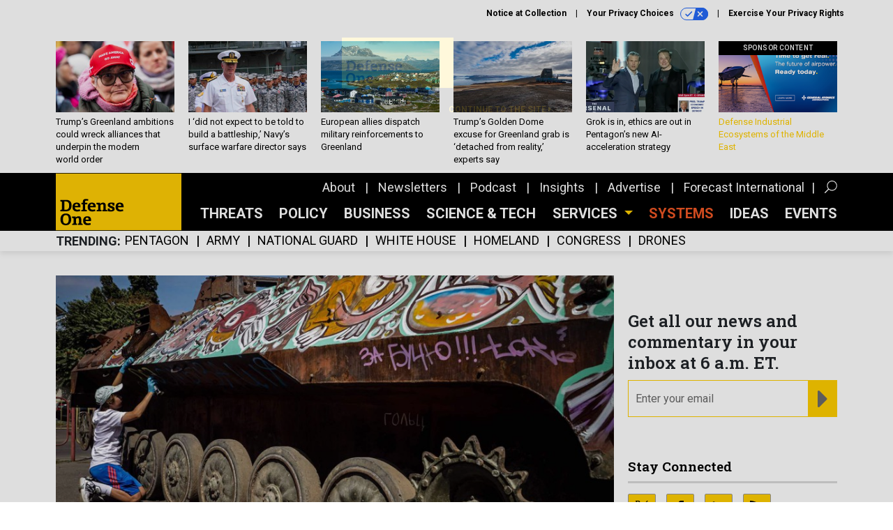

--- FILE ---
content_type: text/html; charset=utf-8
request_url: https://www.google.com/recaptcha/api2/anchor?ar=1&k=6LdOl7YqAAAAABKtsfQAMJd68i9_0s1IP1QM3v7N&co=aHR0cHM6Ly93d3cuZGVmZW5zZW9uZS5jb206NDQz&hl=en&v=PoyoqOPhxBO7pBk68S4YbpHZ&size=normal&anchor-ms=20000&execute-ms=30000&cb=11xln3l6ze5b
body_size: 49455
content:
<!DOCTYPE HTML><html dir="ltr" lang="en"><head><meta http-equiv="Content-Type" content="text/html; charset=UTF-8">
<meta http-equiv="X-UA-Compatible" content="IE=edge">
<title>reCAPTCHA</title>
<style type="text/css">
/* cyrillic-ext */
@font-face {
  font-family: 'Roboto';
  font-style: normal;
  font-weight: 400;
  font-stretch: 100%;
  src: url(//fonts.gstatic.com/s/roboto/v48/KFO7CnqEu92Fr1ME7kSn66aGLdTylUAMa3GUBHMdazTgWw.woff2) format('woff2');
  unicode-range: U+0460-052F, U+1C80-1C8A, U+20B4, U+2DE0-2DFF, U+A640-A69F, U+FE2E-FE2F;
}
/* cyrillic */
@font-face {
  font-family: 'Roboto';
  font-style: normal;
  font-weight: 400;
  font-stretch: 100%;
  src: url(//fonts.gstatic.com/s/roboto/v48/KFO7CnqEu92Fr1ME7kSn66aGLdTylUAMa3iUBHMdazTgWw.woff2) format('woff2');
  unicode-range: U+0301, U+0400-045F, U+0490-0491, U+04B0-04B1, U+2116;
}
/* greek-ext */
@font-face {
  font-family: 'Roboto';
  font-style: normal;
  font-weight: 400;
  font-stretch: 100%;
  src: url(//fonts.gstatic.com/s/roboto/v48/KFO7CnqEu92Fr1ME7kSn66aGLdTylUAMa3CUBHMdazTgWw.woff2) format('woff2');
  unicode-range: U+1F00-1FFF;
}
/* greek */
@font-face {
  font-family: 'Roboto';
  font-style: normal;
  font-weight: 400;
  font-stretch: 100%;
  src: url(//fonts.gstatic.com/s/roboto/v48/KFO7CnqEu92Fr1ME7kSn66aGLdTylUAMa3-UBHMdazTgWw.woff2) format('woff2');
  unicode-range: U+0370-0377, U+037A-037F, U+0384-038A, U+038C, U+038E-03A1, U+03A3-03FF;
}
/* math */
@font-face {
  font-family: 'Roboto';
  font-style: normal;
  font-weight: 400;
  font-stretch: 100%;
  src: url(//fonts.gstatic.com/s/roboto/v48/KFO7CnqEu92Fr1ME7kSn66aGLdTylUAMawCUBHMdazTgWw.woff2) format('woff2');
  unicode-range: U+0302-0303, U+0305, U+0307-0308, U+0310, U+0312, U+0315, U+031A, U+0326-0327, U+032C, U+032F-0330, U+0332-0333, U+0338, U+033A, U+0346, U+034D, U+0391-03A1, U+03A3-03A9, U+03B1-03C9, U+03D1, U+03D5-03D6, U+03F0-03F1, U+03F4-03F5, U+2016-2017, U+2034-2038, U+203C, U+2040, U+2043, U+2047, U+2050, U+2057, U+205F, U+2070-2071, U+2074-208E, U+2090-209C, U+20D0-20DC, U+20E1, U+20E5-20EF, U+2100-2112, U+2114-2115, U+2117-2121, U+2123-214F, U+2190, U+2192, U+2194-21AE, U+21B0-21E5, U+21F1-21F2, U+21F4-2211, U+2213-2214, U+2216-22FF, U+2308-230B, U+2310, U+2319, U+231C-2321, U+2336-237A, U+237C, U+2395, U+239B-23B7, U+23D0, U+23DC-23E1, U+2474-2475, U+25AF, U+25B3, U+25B7, U+25BD, U+25C1, U+25CA, U+25CC, U+25FB, U+266D-266F, U+27C0-27FF, U+2900-2AFF, U+2B0E-2B11, U+2B30-2B4C, U+2BFE, U+3030, U+FF5B, U+FF5D, U+1D400-1D7FF, U+1EE00-1EEFF;
}
/* symbols */
@font-face {
  font-family: 'Roboto';
  font-style: normal;
  font-weight: 400;
  font-stretch: 100%;
  src: url(//fonts.gstatic.com/s/roboto/v48/KFO7CnqEu92Fr1ME7kSn66aGLdTylUAMaxKUBHMdazTgWw.woff2) format('woff2');
  unicode-range: U+0001-000C, U+000E-001F, U+007F-009F, U+20DD-20E0, U+20E2-20E4, U+2150-218F, U+2190, U+2192, U+2194-2199, U+21AF, U+21E6-21F0, U+21F3, U+2218-2219, U+2299, U+22C4-22C6, U+2300-243F, U+2440-244A, U+2460-24FF, U+25A0-27BF, U+2800-28FF, U+2921-2922, U+2981, U+29BF, U+29EB, U+2B00-2BFF, U+4DC0-4DFF, U+FFF9-FFFB, U+10140-1018E, U+10190-1019C, U+101A0, U+101D0-101FD, U+102E0-102FB, U+10E60-10E7E, U+1D2C0-1D2D3, U+1D2E0-1D37F, U+1F000-1F0FF, U+1F100-1F1AD, U+1F1E6-1F1FF, U+1F30D-1F30F, U+1F315, U+1F31C, U+1F31E, U+1F320-1F32C, U+1F336, U+1F378, U+1F37D, U+1F382, U+1F393-1F39F, U+1F3A7-1F3A8, U+1F3AC-1F3AF, U+1F3C2, U+1F3C4-1F3C6, U+1F3CA-1F3CE, U+1F3D4-1F3E0, U+1F3ED, U+1F3F1-1F3F3, U+1F3F5-1F3F7, U+1F408, U+1F415, U+1F41F, U+1F426, U+1F43F, U+1F441-1F442, U+1F444, U+1F446-1F449, U+1F44C-1F44E, U+1F453, U+1F46A, U+1F47D, U+1F4A3, U+1F4B0, U+1F4B3, U+1F4B9, U+1F4BB, U+1F4BF, U+1F4C8-1F4CB, U+1F4D6, U+1F4DA, U+1F4DF, U+1F4E3-1F4E6, U+1F4EA-1F4ED, U+1F4F7, U+1F4F9-1F4FB, U+1F4FD-1F4FE, U+1F503, U+1F507-1F50B, U+1F50D, U+1F512-1F513, U+1F53E-1F54A, U+1F54F-1F5FA, U+1F610, U+1F650-1F67F, U+1F687, U+1F68D, U+1F691, U+1F694, U+1F698, U+1F6AD, U+1F6B2, U+1F6B9-1F6BA, U+1F6BC, U+1F6C6-1F6CF, U+1F6D3-1F6D7, U+1F6E0-1F6EA, U+1F6F0-1F6F3, U+1F6F7-1F6FC, U+1F700-1F7FF, U+1F800-1F80B, U+1F810-1F847, U+1F850-1F859, U+1F860-1F887, U+1F890-1F8AD, U+1F8B0-1F8BB, U+1F8C0-1F8C1, U+1F900-1F90B, U+1F93B, U+1F946, U+1F984, U+1F996, U+1F9E9, U+1FA00-1FA6F, U+1FA70-1FA7C, U+1FA80-1FA89, U+1FA8F-1FAC6, U+1FACE-1FADC, U+1FADF-1FAE9, U+1FAF0-1FAF8, U+1FB00-1FBFF;
}
/* vietnamese */
@font-face {
  font-family: 'Roboto';
  font-style: normal;
  font-weight: 400;
  font-stretch: 100%;
  src: url(//fonts.gstatic.com/s/roboto/v48/KFO7CnqEu92Fr1ME7kSn66aGLdTylUAMa3OUBHMdazTgWw.woff2) format('woff2');
  unicode-range: U+0102-0103, U+0110-0111, U+0128-0129, U+0168-0169, U+01A0-01A1, U+01AF-01B0, U+0300-0301, U+0303-0304, U+0308-0309, U+0323, U+0329, U+1EA0-1EF9, U+20AB;
}
/* latin-ext */
@font-face {
  font-family: 'Roboto';
  font-style: normal;
  font-weight: 400;
  font-stretch: 100%;
  src: url(//fonts.gstatic.com/s/roboto/v48/KFO7CnqEu92Fr1ME7kSn66aGLdTylUAMa3KUBHMdazTgWw.woff2) format('woff2');
  unicode-range: U+0100-02BA, U+02BD-02C5, U+02C7-02CC, U+02CE-02D7, U+02DD-02FF, U+0304, U+0308, U+0329, U+1D00-1DBF, U+1E00-1E9F, U+1EF2-1EFF, U+2020, U+20A0-20AB, U+20AD-20C0, U+2113, U+2C60-2C7F, U+A720-A7FF;
}
/* latin */
@font-face {
  font-family: 'Roboto';
  font-style: normal;
  font-weight: 400;
  font-stretch: 100%;
  src: url(//fonts.gstatic.com/s/roboto/v48/KFO7CnqEu92Fr1ME7kSn66aGLdTylUAMa3yUBHMdazQ.woff2) format('woff2');
  unicode-range: U+0000-00FF, U+0131, U+0152-0153, U+02BB-02BC, U+02C6, U+02DA, U+02DC, U+0304, U+0308, U+0329, U+2000-206F, U+20AC, U+2122, U+2191, U+2193, U+2212, U+2215, U+FEFF, U+FFFD;
}
/* cyrillic-ext */
@font-face {
  font-family: 'Roboto';
  font-style: normal;
  font-weight: 500;
  font-stretch: 100%;
  src: url(//fonts.gstatic.com/s/roboto/v48/KFO7CnqEu92Fr1ME7kSn66aGLdTylUAMa3GUBHMdazTgWw.woff2) format('woff2');
  unicode-range: U+0460-052F, U+1C80-1C8A, U+20B4, U+2DE0-2DFF, U+A640-A69F, U+FE2E-FE2F;
}
/* cyrillic */
@font-face {
  font-family: 'Roboto';
  font-style: normal;
  font-weight: 500;
  font-stretch: 100%;
  src: url(//fonts.gstatic.com/s/roboto/v48/KFO7CnqEu92Fr1ME7kSn66aGLdTylUAMa3iUBHMdazTgWw.woff2) format('woff2');
  unicode-range: U+0301, U+0400-045F, U+0490-0491, U+04B0-04B1, U+2116;
}
/* greek-ext */
@font-face {
  font-family: 'Roboto';
  font-style: normal;
  font-weight: 500;
  font-stretch: 100%;
  src: url(//fonts.gstatic.com/s/roboto/v48/KFO7CnqEu92Fr1ME7kSn66aGLdTylUAMa3CUBHMdazTgWw.woff2) format('woff2');
  unicode-range: U+1F00-1FFF;
}
/* greek */
@font-face {
  font-family: 'Roboto';
  font-style: normal;
  font-weight: 500;
  font-stretch: 100%;
  src: url(//fonts.gstatic.com/s/roboto/v48/KFO7CnqEu92Fr1ME7kSn66aGLdTylUAMa3-UBHMdazTgWw.woff2) format('woff2');
  unicode-range: U+0370-0377, U+037A-037F, U+0384-038A, U+038C, U+038E-03A1, U+03A3-03FF;
}
/* math */
@font-face {
  font-family: 'Roboto';
  font-style: normal;
  font-weight: 500;
  font-stretch: 100%;
  src: url(//fonts.gstatic.com/s/roboto/v48/KFO7CnqEu92Fr1ME7kSn66aGLdTylUAMawCUBHMdazTgWw.woff2) format('woff2');
  unicode-range: U+0302-0303, U+0305, U+0307-0308, U+0310, U+0312, U+0315, U+031A, U+0326-0327, U+032C, U+032F-0330, U+0332-0333, U+0338, U+033A, U+0346, U+034D, U+0391-03A1, U+03A3-03A9, U+03B1-03C9, U+03D1, U+03D5-03D6, U+03F0-03F1, U+03F4-03F5, U+2016-2017, U+2034-2038, U+203C, U+2040, U+2043, U+2047, U+2050, U+2057, U+205F, U+2070-2071, U+2074-208E, U+2090-209C, U+20D0-20DC, U+20E1, U+20E5-20EF, U+2100-2112, U+2114-2115, U+2117-2121, U+2123-214F, U+2190, U+2192, U+2194-21AE, U+21B0-21E5, U+21F1-21F2, U+21F4-2211, U+2213-2214, U+2216-22FF, U+2308-230B, U+2310, U+2319, U+231C-2321, U+2336-237A, U+237C, U+2395, U+239B-23B7, U+23D0, U+23DC-23E1, U+2474-2475, U+25AF, U+25B3, U+25B7, U+25BD, U+25C1, U+25CA, U+25CC, U+25FB, U+266D-266F, U+27C0-27FF, U+2900-2AFF, U+2B0E-2B11, U+2B30-2B4C, U+2BFE, U+3030, U+FF5B, U+FF5D, U+1D400-1D7FF, U+1EE00-1EEFF;
}
/* symbols */
@font-face {
  font-family: 'Roboto';
  font-style: normal;
  font-weight: 500;
  font-stretch: 100%;
  src: url(//fonts.gstatic.com/s/roboto/v48/KFO7CnqEu92Fr1ME7kSn66aGLdTylUAMaxKUBHMdazTgWw.woff2) format('woff2');
  unicode-range: U+0001-000C, U+000E-001F, U+007F-009F, U+20DD-20E0, U+20E2-20E4, U+2150-218F, U+2190, U+2192, U+2194-2199, U+21AF, U+21E6-21F0, U+21F3, U+2218-2219, U+2299, U+22C4-22C6, U+2300-243F, U+2440-244A, U+2460-24FF, U+25A0-27BF, U+2800-28FF, U+2921-2922, U+2981, U+29BF, U+29EB, U+2B00-2BFF, U+4DC0-4DFF, U+FFF9-FFFB, U+10140-1018E, U+10190-1019C, U+101A0, U+101D0-101FD, U+102E0-102FB, U+10E60-10E7E, U+1D2C0-1D2D3, U+1D2E0-1D37F, U+1F000-1F0FF, U+1F100-1F1AD, U+1F1E6-1F1FF, U+1F30D-1F30F, U+1F315, U+1F31C, U+1F31E, U+1F320-1F32C, U+1F336, U+1F378, U+1F37D, U+1F382, U+1F393-1F39F, U+1F3A7-1F3A8, U+1F3AC-1F3AF, U+1F3C2, U+1F3C4-1F3C6, U+1F3CA-1F3CE, U+1F3D4-1F3E0, U+1F3ED, U+1F3F1-1F3F3, U+1F3F5-1F3F7, U+1F408, U+1F415, U+1F41F, U+1F426, U+1F43F, U+1F441-1F442, U+1F444, U+1F446-1F449, U+1F44C-1F44E, U+1F453, U+1F46A, U+1F47D, U+1F4A3, U+1F4B0, U+1F4B3, U+1F4B9, U+1F4BB, U+1F4BF, U+1F4C8-1F4CB, U+1F4D6, U+1F4DA, U+1F4DF, U+1F4E3-1F4E6, U+1F4EA-1F4ED, U+1F4F7, U+1F4F9-1F4FB, U+1F4FD-1F4FE, U+1F503, U+1F507-1F50B, U+1F50D, U+1F512-1F513, U+1F53E-1F54A, U+1F54F-1F5FA, U+1F610, U+1F650-1F67F, U+1F687, U+1F68D, U+1F691, U+1F694, U+1F698, U+1F6AD, U+1F6B2, U+1F6B9-1F6BA, U+1F6BC, U+1F6C6-1F6CF, U+1F6D3-1F6D7, U+1F6E0-1F6EA, U+1F6F0-1F6F3, U+1F6F7-1F6FC, U+1F700-1F7FF, U+1F800-1F80B, U+1F810-1F847, U+1F850-1F859, U+1F860-1F887, U+1F890-1F8AD, U+1F8B0-1F8BB, U+1F8C0-1F8C1, U+1F900-1F90B, U+1F93B, U+1F946, U+1F984, U+1F996, U+1F9E9, U+1FA00-1FA6F, U+1FA70-1FA7C, U+1FA80-1FA89, U+1FA8F-1FAC6, U+1FACE-1FADC, U+1FADF-1FAE9, U+1FAF0-1FAF8, U+1FB00-1FBFF;
}
/* vietnamese */
@font-face {
  font-family: 'Roboto';
  font-style: normal;
  font-weight: 500;
  font-stretch: 100%;
  src: url(//fonts.gstatic.com/s/roboto/v48/KFO7CnqEu92Fr1ME7kSn66aGLdTylUAMa3OUBHMdazTgWw.woff2) format('woff2');
  unicode-range: U+0102-0103, U+0110-0111, U+0128-0129, U+0168-0169, U+01A0-01A1, U+01AF-01B0, U+0300-0301, U+0303-0304, U+0308-0309, U+0323, U+0329, U+1EA0-1EF9, U+20AB;
}
/* latin-ext */
@font-face {
  font-family: 'Roboto';
  font-style: normal;
  font-weight: 500;
  font-stretch: 100%;
  src: url(//fonts.gstatic.com/s/roboto/v48/KFO7CnqEu92Fr1ME7kSn66aGLdTylUAMa3KUBHMdazTgWw.woff2) format('woff2');
  unicode-range: U+0100-02BA, U+02BD-02C5, U+02C7-02CC, U+02CE-02D7, U+02DD-02FF, U+0304, U+0308, U+0329, U+1D00-1DBF, U+1E00-1E9F, U+1EF2-1EFF, U+2020, U+20A0-20AB, U+20AD-20C0, U+2113, U+2C60-2C7F, U+A720-A7FF;
}
/* latin */
@font-face {
  font-family: 'Roboto';
  font-style: normal;
  font-weight: 500;
  font-stretch: 100%;
  src: url(//fonts.gstatic.com/s/roboto/v48/KFO7CnqEu92Fr1ME7kSn66aGLdTylUAMa3yUBHMdazQ.woff2) format('woff2');
  unicode-range: U+0000-00FF, U+0131, U+0152-0153, U+02BB-02BC, U+02C6, U+02DA, U+02DC, U+0304, U+0308, U+0329, U+2000-206F, U+20AC, U+2122, U+2191, U+2193, U+2212, U+2215, U+FEFF, U+FFFD;
}
/* cyrillic-ext */
@font-face {
  font-family: 'Roboto';
  font-style: normal;
  font-weight: 900;
  font-stretch: 100%;
  src: url(//fonts.gstatic.com/s/roboto/v48/KFO7CnqEu92Fr1ME7kSn66aGLdTylUAMa3GUBHMdazTgWw.woff2) format('woff2');
  unicode-range: U+0460-052F, U+1C80-1C8A, U+20B4, U+2DE0-2DFF, U+A640-A69F, U+FE2E-FE2F;
}
/* cyrillic */
@font-face {
  font-family: 'Roboto';
  font-style: normal;
  font-weight: 900;
  font-stretch: 100%;
  src: url(//fonts.gstatic.com/s/roboto/v48/KFO7CnqEu92Fr1ME7kSn66aGLdTylUAMa3iUBHMdazTgWw.woff2) format('woff2');
  unicode-range: U+0301, U+0400-045F, U+0490-0491, U+04B0-04B1, U+2116;
}
/* greek-ext */
@font-face {
  font-family: 'Roboto';
  font-style: normal;
  font-weight: 900;
  font-stretch: 100%;
  src: url(//fonts.gstatic.com/s/roboto/v48/KFO7CnqEu92Fr1ME7kSn66aGLdTylUAMa3CUBHMdazTgWw.woff2) format('woff2');
  unicode-range: U+1F00-1FFF;
}
/* greek */
@font-face {
  font-family: 'Roboto';
  font-style: normal;
  font-weight: 900;
  font-stretch: 100%;
  src: url(//fonts.gstatic.com/s/roboto/v48/KFO7CnqEu92Fr1ME7kSn66aGLdTylUAMa3-UBHMdazTgWw.woff2) format('woff2');
  unicode-range: U+0370-0377, U+037A-037F, U+0384-038A, U+038C, U+038E-03A1, U+03A3-03FF;
}
/* math */
@font-face {
  font-family: 'Roboto';
  font-style: normal;
  font-weight: 900;
  font-stretch: 100%;
  src: url(//fonts.gstatic.com/s/roboto/v48/KFO7CnqEu92Fr1ME7kSn66aGLdTylUAMawCUBHMdazTgWw.woff2) format('woff2');
  unicode-range: U+0302-0303, U+0305, U+0307-0308, U+0310, U+0312, U+0315, U+031A, U+0326-0327, U+032C, U+032F-0330, U+0332-0333, U+0338, U+033A, U+0346, U+034D, U+0391-03A1, U+03A3-03A9, U+03B1-03C9, U+03D1, U+03D5-03D6, U+03F0-03F1, U+03F4-03F5, U+2016-2017, U+2034-2038, U+203C, U+2040, U+2043, U+2047, U+2050, U+2057, U+205F, U+2070-2071, U+2074-208E, U+2090-209C, U+20D0-20DC, U+20E1, U+20E5-20EF, U+2100-2112, U+2114-2115, U+2117-2121, U+2123-214F, U+2190, U+2192, U+2194-21AE, U+21B0-21E5, U+21F1-21F2, U+21F4-2211, U+2213-2214, U+2216-22FF, U+2308-230B, U+2310, U+2319, U+231C-2321, U+2336-237A, U+237C, U+2395, U+239B-23B7, U+23D0, U+23DC-23E1, U+2474-2475, U+25AF, U+25B3, U+25B7, U+25BD, U+25C1, U+25CA, U+25CC, U+25FB, U+266D-266F, U+27C0-27FF, U+2900-2AFF, U+2B0E-2B11, U+2B30-2B4C, U+2BFE, U+3030, U+FF5B, U+FF5D, U+1D400-1D7FF, U+1EE00-1EEFF;
}
/* symbols */
@font-face {
  font-family: 'Roboto';
  font-style: normal;
  font-weight: 900;
  font-stretch: 100%;
  src: url(//fonts.gstatic.com/s/roboto/v48/KFO7CnqEu92Fr1ME7kSn66aGLdTylUAMaxKUBHMdazTgWw.woff2) format('woff2');
  unicode-range: U+0001-000C, U+000E-001F, U+007F-009F, U+20DD-20E0, U+20E2-20E4, U+2150-218F, U+2190, U+2192, U+2194-2199, U+21AF, U+21E6-21F0, U+21F3, U+2218-2219, U+2299, U+22C4-22C6, U+2300-243F, U+2440-244A, U+2460-24FF, U+25A0-27BF, U+2800-28FF, U+2921-2922, U+2981, U+29BF, U+29EB, U+2B00-2BFF, U+4DC0-4DFF, U+FFF9-FFFB, U+10140-1018E, U+10190-1019C, U+101A0, U+101D0-101FD, U+102E0-102FB, U+10E60-10E7E, U+1D2C0-1D2D3, U+1D2E0-1D37F, U+1F000-1F0FF, U+1F100-1F1AD, U+1F1E6-1F1FF, U+1F30D-1F30F, U+1F315, U+1F31C, U+1F31E, U+1F320-1F32C, U+1F336, U+1F378, U+1F37D, U+1F382, U+1F393-1F39F, U+1F3A7-1F3A8, U+1F3AC-1F3AF, U+1F3C2, U+1F3C4-1F3C6, U+1F3CA-1F3CE, U+1F3D4-1F3E0, U+1F3ED, U+1F3F1-1F3F3, U+1F3F5-1F3F7, U+1F408, U+1F415, U+1F41F, U+1F426, U+1F43F, U+1F441-1F442, U+1F444, U+1F446-1F449, U+1F44C-1F44E, U+1F453, U+1F46A, U+1F47D, U+1F4A3, U+1F4B0, U+1F4B3, U+1F4B9, U+1F4BB, U+1F4BF, U+1F4C8-1F4CB, U+1F4D6, U+1F4DA, U+1F4DF, U+1F4E3-1F4E6, U+1F4EA-1F4ED, U+1F4F7, U+1F4F9-1F4FB, U+1F4FD-1F4FE, U+1F503, U+1F507-1F50B, U+1F50D, U+1F512-1F513, U+1F53E-1F54A, U+1F54F-1F5FA, U+1F610, U+1F650-1F67F, U+1F687, U+1F68D, U+1F691, U+1F694, U+1F698, U+1F6AD, U+1F6B2, U+1F6B9-1F6BA, U+1F6BC, U+1F6C6-1F6CF, U+1F6D3-1F6D7, U+1F6E0-1F6EA, U+1F6F0-1F6F3, U+1F6F7-1F6FC, U+1F700-1F7FF, U+1F800-1F80B, U+1F810-1F847, U+1F850-1F859, U+1F860-1F887, U+1F890-1F8AD, U+1F8B0-1F8BB, U+1F8C0-1F8C1, U+1F900-1F90B, U+1F93B, U+1F946, U+1F984, U+1F996, U+1F9E9, U+1FA00-1FA6F, U+1FA70-1FA7C, U+1FA80-1FA89, U+1FA8F-1FAC6, U+1FACE-1FADC, U+1FADF-1FAE9, U+1FAF0-1FAF8, U+1FB00-1FBFF;
}
/* vietnamese */
@font-face {
  font-family: 'Roboto';
  font-style: normal;
  font-weight: 900;
  font-stretch: 100%;
  src: url(//fonts.gstatic.com/s/roboto/v48/KFO7CnqEu92Fr1ME7kSn66aGLdTylUAMa3OUBHMdazTgWw.woff2) format('woff2');
  unicode-range: U+0102-0103, U+0110-0111, U+0128-0129, U+0168-0169, U+01A0-01A1, U+01AF-01B0, U+0300-0301, U+0303-0304, U+0308-0309, U+0323, U+0329, U+1EA0-1EF9, U+20AB;
}
/* latin-ext */
@font-face {
  font-family: 'Roboto';
  font-style: normal;
  font-weight: 900;
  font-stretch: 100%;
  src: url(//fonts.gstatic.com/s/roboto/v48/KFO7CnqEu92Fr1ME7kSn66aGLdTylUAMa3KUBHMdazTgWw.woff2) format('woff2');
  unicode-range: U+0100-02BA, U+02BD-02C5, U+02C7-02CC, U+02CE-02D7, U+02DD-02FF, U+0304, U+0308, U+0329, U+1D00-1DBF, U+1E00-1E9F, U+1EF2-1EFF, U+2020, U+20A0-20AB, U+20AD-20C0, U+2113, U+2C60-2C7F, U+A720-A7FF;
}
/* latin */
@font-face {
  font-family: 'Roboto';
  font-style: normal;
  font-weight: 900;
  font-stretch: 100%;
  src: url(//fonts.gstatic.com/s/roboto/v48/KFO7CnqEu92Fr1ME7kSn66aGLdTylUAMa3yUBHMdazQ.woff2) format('woff2');
  unicode-range: U+0000-00FF, U+0131, U+0152-0153, U+02BB-02BC, U+02C6, U+02DA, U+02DC, U+0304, U+0308, U+0329, U+2000-206F, U+20AC, U+2122, U+2191, U+2193, U+2212, U+2215, U+FEFF, U+FFFD;
}

</style>
<link rel="stylesheet" type="text/css" href="https://www.gstatic.com/recaptcha/releases/PoyoqOPhxBO7pBk68S4YbpHZ/styles__ltr.css">
<script nonce="gcGXkPvIJdajH2eawfxP-A" type="text/javascript">window['__recaptcha_api'] = 'https://www.google.com/recaptcha/api2/';</script>
<script type="text/javascript" src="https://www.gstatic.com/recaptcha/releases/PoyoqOPhxBO7pBk68S4YbpHZ/recaptcha__en.js" nonce="gcGXkPvIJdajH2eawfxP-A">
      
    </script></head>
<body><div id="rc-anchor-alert" class="rc-anchor-alert"></div>
<input type="hidden" id="recaptcha-token" value="[base64]">
<script type="text/javascript" nonce="gcGXkPvIJdajH2eawfxP-A">
      recaptcha.anchor.Main.init("[\x22ainput\x22,[\x22bgdata\x22,\x22\x22,\[base64]/[base64]/[base64]/[base64]/[base64]/UltsKytdPUU6KEU8MjA0OD9SW2wrK109RT4+NnwxOTI6KChFJjY0NTEyKT09NTUyOTYmJk0rMTxjLmxlbmd0aCYmKGMuY2hhckNvZGVBdChNKzEpJjY0NTEyKT09NTYzMjA/[base64]/[base64]/[base64]/[base64]/[base64]/[base64]/[base64]\x22,\[base64]\\u003d\\u003d\x22,\x22wq/DgXLDnVbDoD/DmcKsCnPDpSvCqTTDuxFxwq14woJSwqDDmB0jwrjCsXF7w6vDtRzCjVfClD7DkMKCw4wNw7bDssKHHgLCvnrDujNaAkPDtsOBwrjCmcOuB8KNw7sDwobDiRsDw4HCtEVdfMKGw6fCvMK6FMKWwpwuwozDnMOLWMKVwo3CiC/[base64]/Dlh/Cnmczw4s2SETCgzN6dcO5w4hcw5bDs8KObi4MGMOEOsOsworDkMKYw7PCscO4CgrDgMOBScKJw7TDvh/CnMKxD0d+wp8cwpTDncK8w68RHcKsZ27DmsKlw4TCmlvDnMOCTcOPwrBRGRsyAT1cKzJWwrjDiMK8eW52w7HDrjAewpRSSMKxw4jCi8Kqw5XCvHw2YiovXi9fKkBIw67DrSAUCcKsw48Vw7rDhxdgWcOrI8KLU8KQwq/[base64]/w4kqWiIfF8OPW8KlAFDCtHBGw5cEbEBtw6zCucK1cEDCrlfCucKAD3PDqsOtZixGA8KSw5/CkiRTw7jDkMKbw47Cj3s1W8OPWw0TVAMZw7IWfUZTZsKGw59GBVx+XGvDocK9w7/CvMKMw7t0dgY+woDCrA7ChhXDo8OVwrw3HsOBAXpgw5NAMMKHwrw+FsOZw7k+wr3DkmjCgsOWHsOmT8KXO8KMYcKTesOWwqw+FDbDk3rDjTwSwpZPwownLWs6DMKLAMO1CcOASMOidsOGwpfCpU/Ct8KHwpkMXMOfNMKLwpAdOsKLSsOMwrPDqRMbwo8AQQHDncKQacOfAsO9wqBRw6/Ct8O1Nxhed8KgF8ObdsKEPBB0EMKLw7bCjxnDoMO8wrtwAcKhNWM0dMOGwrTCtsO2QsONw5sBB8Opw7YccHfDoVLDmsOOwoJxTMKWw5MrHyV1wroxMcOOBcOmw4k7fcK4ESQRwp/CksKWwqR6w7zDu8KqCG7CvXDCuVcpO8KGw4MHwrXCv2guVmo+D3oswrwWOE1ZHsKmEn8nP0DCosKyKcKhwrDDt8KNw6HDuDsODcKVwpLDuxtsLMOUw5h3P1jCiCpeYmkaw7nDjMOFw5DDvRHCrXd1McKuaGQswrTDhWJJwofDljzDs1RAwp7Ckh0lG2XDtUVQwo/[base64]/DqBfCtsOMwpnDnTwkCwspGw/CuMO4a8KzSjovwqFSdsOHw7IzFcO/[base64]/DkcKEw4XCpMOXwr04LnvDiQJgwqM5TgEFWsK4fEwzEUPCiSJ/HU5abCRiVk4PMBTDsxsFRsKrw5Zaw7XCmsOBXsKhwqcBw7ZiLHPCkMOew4VnGxDCnTNowobDtsKGDsOUwpNEC8KLwo/DvcOtw6XCg2TCmsKfw4BcbxDCnMKWa8KDIMKTYg5qFyxLDx7Ct8KCw7fCjEvDs8KJwoNlBMOow458SMKGesOYbcO1MGzCvj/DrMKMSV7DusKIQ0M5bMO/Myx4FsOFRDrCvcKEw4kwwo7Cu8KtwrkawooOwrfCuVPDrW7CgMKUHsKHLynCpMK5JWfCmsKcBsONw4w/[base64]/N8K9SikOFHRtXcKxU3/[base64]/CnE5MNMOkw5Zvw4fCvcONUsOrNiLDvS1xwrbCscK1VFFGw5jCglBUw6jCvGbCtMKYwqovesKEwqBXHMOkaAnCsCpwwrMTw7BKw7TCpAzDvsKLJW3DvTzDrCrDuAPDmx1iwpcTZHzCh0/CjVIDCMKNw7rDtsKDUC7Dp0Rew7XDlsOpwrRDPHHDusKIesKAZsOKwoJ6TzbCr8KAYjTDt8K0Ik1YEcO1w5PCvz3CrcKhw6vCtjbCiBYgw5bDi8KUV8K6w7/CqsK/wqnCjUbDjy8kPsOaN2jCoH/DsUMfBcKTJmpew70OSGhNNcOCw5bDpsOhd8Kcw63DkWIfwoIswqrCpD3Dk8Oiw5lkwqfDv0/[base64]/Ct8Ozwp7DrBBgSQhQPsO/IjwZw6nDgnjDvMOnwpzCrcONw7jDvwHDpzkVw7fCqSLDh20Pw4HCvsKmWcK7w7LDlsKxw4E+w49Uw7/CjwMGw6RYwo1zR8KIwrDDhcKzLcO0wrrCjBDCmcKBwpjCg8O1VkrCqcKHw6Eww5taw58vw5wDw5LDhHvCu8K8w67Dr8Kjw6DDn8Ojw41Lw6PDi2fDtFYZwrXDhR7Cm8OsBBIccTPDrgDCv2ILWm9hw4nDhcK9wrPDt8OaC8ORIGcsw5hTwoFFw6jDscKuw6V/L8OeVlMrFcO+w4Exw68CfwVtw5MIVsOIw7xbwr/CoMKcw6M0wpzDn8O4ZcOMdsKxRcK7wozDqMOWwqRgahIDVWkYCcKqw4PDu8K2wq/Ch8O7w4pZwqwXNnU+cy7Cix55w4EPAsOswp7CpS3DqsKyZTfCicKHwr/DhsKKCMObw4PDs8Kyw7vDpxbDkFIlwoLCksOPwrg9w75rw5TCnsKUw4EQS8KLGcOwf8Kew4XCuXwfZh4Cw6vCuzYXwp7CrsO6w6xgFMOVw6Rdw5HCiMKdwrRuwrobGAZTKMK6w7Vrwrh9ZHHDq8KDOhkiwqgPE0bDiMOfwo1HIsKKwq/DuTYhwq1qwrTDlEXCqTxBw7jDgUA5GGwyM241TMKUwqECwpkoa8OYwrEgwqdrZSXCssO9w4BLw7J5EcO5w63Duz4Twp/[base64]/DjcO0HnXCpsK2wotdw6BfwoIkw7IAfcK8Q8OUw6Avw6sNPgHCoGHCl8KhVMOnMxEfwpMFYMKcWjfCpC4vVcOnIMKjY8KPecKow4nDtMOCw4rCicKqJMOxUsOFw5TCpXgmwq3DujvDmMOoRVfCvnw9GsOGfcOXwo/CrwsNZcKvLMKEwqxPU8O2cx82VhPCiAUqw4HCucO6wrZPwooHI1lhGyTCm0DDpcKew4UNcFF3w6zDjjjDqWBgajYFbsOpwr5xFh1SJcOGw7XDqMKGSMKAw51MG2MlJ8O0w6cJSMK5w7jDosO5KsOCLCZRwqjDqEnClcO9MjzDtsKaDG8ww5TDjH/Dv0HDqn4SwoZQwoAdwrNEwrrCuRzClAbDpzV3w40Qw6Yyw4/DoMKJwojCpcO8EnnDj8OrSxw3w7EGw5x4w5FNw7sAaXtTw7DCkcO8w4XCjMOCwp9JeBVQwrRGIAzCmMOmw7XDsMK/wqwcw4gUKn5xJQNYTlpxw6BAwoTCh8KSwoDCuQbDksKtwrnDmnk8w6Ziw5Isw6vDvQzDusKnw4XCl8OFw6TCnSM1TsKUWMKXw7lpZsK1wpnDvcOKNsONYcKxwojCgXEEw7Fyw73ChMKyIMOTS1TCv8OYw4xUw6vDpcKjw6/Dsl9Hw6jCkMO2wpEiwqjCuQ1PwoIpXMOGw6DDlsOGP1jDncKzwpRuZsKsY8OxwqLCmGHCmwIYwrfDvEBAw7J/KMKmwqA7FMKrSMOkAEtOw5toVcOtDMKoLcK7csKYZMKVbzxQwrVgwrHCr8Oiw7LCp8OsC8OCT8KIaMKywqrDmyUcKcOvNsK8FMKAwrQ0w47DlnjCgxR8wpMob2vDo3VRR0/CjMKOw7xDwqYMC8OvL8KTw6XClsK/EFPCl8OLfMKtdgUaV8OxSCF5R8O1w6gLw4DDuRrDgkLDuA9rKmYtcsOfwoDDoMOnel3DhMOxJMOZSsKiwpLDnRh0dxR2w4zCmMOhwrMfwrbDnBPDrgPDlHVBwqXDqj3DiAHCs0cCw5AiCnJSwoDDhjHCr8OPwpjCpQrDgMOnU8OOPsK8wpAnZ2RYwrhKwrc+Fh3Dum/Ci0rDtjXCrADCkMK3JsOow7cqwpzDtmXDkMKawp18wpXDvMO8BHJuJMOaMcKcwrcowqgdw7o4LVbDoxjCi8O/WgXDvMOOb1QVw71lTcOqw4s1w6g4JkYMwpvDqkvDhmDDtcOXO8KCC0DDsmpAZMKfwr/DnsO9wqrDmy43OV3DvkzCrsK7w5fDsCjDsDXChsKDGzDDgDTCiFXDsjDDlx7CvMKHwrA9VcK/ZkPDqnFvXDrChcKbw785wrYsaMKowqtiw5jCn8Oww5MjwpjDmcKAw4jCmGDDmVEOwqPDiDHClSscbXRbb3wnwpt4U8Ofwr9ow7lywp/[base64]/DkCbClMKTL1zCr8Oyw7tUwoB8dVVPFwvCmnl1wq/CjMOgVFsnw5fCpgHDsH0dU8KLXmRDYjxAJsKrZE93HcODasO7eUzDjcO9M3rDsMKfwqlUd2HCusK9wpDDuWvDp2/DkCZWwr3CgMKrLMOIc8O9ZU/DiMKIY8OFwoXCswvDox9rwqXCvMK0w6bCn1zDhAfDn8OHKMKfFVdFEsKXwo/DvcKawoc2w43DoMOjJsO6w752wpo5cCXDgMKdw5ciDRBtwppaDhjCtivCmQbCmEplw7sLY8KWwqPDpUhHwotqEVDCsT7DicOlR1Flw7kNT8KNwoQ6RcODw5ESG2DDpXvDoxJfwpHDs8K6w4sjw5l/AwHDtsOBw73DtAhywqzCrjrDg8OELmANw79fccOGw69bV8OUU8O3BcKEwonCkcO6wrskHMOTw6wfI0bCnj4eZ33DmTEWbsKjGcKxIzcbwosFwqnDosKCGMOZwo/[base64]/fhDCkGXCpVHCmijDhAfCiD9DXMO8acO8w5Eoeh0iOsOnwr3CnSlvAMOpw6RvGMKLHMOzwqsGwr0Nwqk6w4fDjQ7Ci8OSfcKQMMOaFi3DksKHwr1fLF/DgjRGw7FSw4DDlikYw7AbEE8ERxjCkTI/QcKXNsKUwrNta8OLw6PCgsKXwqYJZS3CkMKTw4jCjMKKV8K5JVRgKTB+wpUBw6UFwrx4wrzCtjTCjsK3w4sMwpZ7UsOTFA/CnipXwpPCnsO7w47ChHHCuQYWK8KXI8KECsOmNMKEO0nDnQItKmgre3zCjQxIwqvDjcOsacKdw5w2SMO+dMKPE8KVcWxMSmdHL3PCs3dSwpoqw63DhGUpU8K1w5bCpsOUNcOvwo9JP2hUPMOxwo7Dhw/Cvh/Dl8ObQVJnwpw/wqA1T8KKfBzCssOww4nDghvCtW4nw4/Ci0LClj/CoQsSwrfCtcO8w7oAwqhbT8KwGlzChsKRGMOAwrPDpy4fwp3CvMKRJB8nd8OoF00VaMOja3jDl8KOw6vDn1RUKTYww4DDkcKcwpc1woPDjn/ChxNKw6vCjgdUwrYiQBEvc0nCo8Kxw43Dq8KSwqM1NAPCggl2wpVDIMKLNMK7wrDDlCQubX7Ct2/DrjM1w4w1w7/DmBNnQztfKsKow6lDw4olwrcVw7TCowfCohHCpsKxwq/[base64]/DsAvDgkVRfFnDpSDDgMKpB8K/QyodwpsFZmLCr2Rtw5ptwqPDh8OrPXLCoBLDt8KnDMOPdMO0w7xqQsOeI8OycUHDr3RTN8OgwrnCqwAuwo/DhcOsfsKQesKiRCx4w5tpwr5Ww7MVMA4gdVTCpQfCksOuUnMaw43CqsOlwq/CgjBiw783wq/DjC3Dnxogwr7CusOnLsOdZ8Kbw4pnVMKswrFDw6DCpMKWbUcRQcKwc8Knw4HCkyEaw7c2w6nClGPCmww2XMK6w5YHwq0UDVnDvMOqcEXDoXRPVcOdE33DgU3Cu2TDkhR9P8KkAsKdw7TDpMKYw7/DusKyaMKDw7DCtGXDsmHDlQlawqV5w6JIwrhPcsKmw6HDlcORAcKIwrnCrijDlsKkVsO0wpbDpsOdwo/CncKGw4ZOwpAMw71aXW7CvlbDhSQpZ8OWVMKKT8O8w6HDsCA7w5UJYRXCiScCw4kWKwrDn8KlwoPDqcKFwprDnj5fwqPCncOUG8OSw79Qw7U9FcKhw49XEMKrwoTDu3zCscKLw53CujUresK/w4JIMxTDgsKKKmTDpMOXWn1VcTjDqRfCsw5Iw7wDa8KpcsOawr3CucKEG1fDlMObwpLDmsKWw5psw6F3R8K5wrTCtsK2w6jDlhfCucKuAyhuSm/DvsOdwrhmIRsWwrvDmFRpf8KCw4Y8YMKKaWfCvzvCiUXDkG1JCyzDg8K5wqdqG8OdEizCj8KiEn9ywovDpcKawoHDpnzDiVZXw4NsV8K6OcOQYwkSwo3CgxLDhsOXBj/DqHBBwrvCpMK4w5MjDMOZXXbCv8KPQWPCkGh1WMOjesKOwqzDgsKRSsORLcOtL2dww7jCtsKHwp3DkcKmAijDrMOaw51vOsOOw5bDucKPwoBWESnCksK/JDUVcCPDp8OHw5fCqMKycXU0MsOpK8OUwrsjw5IAWnvDtsKww6YqwrbDiFTDlnjCrsOSTMKuPARkMcKDwohjwozCgyjCjsOSI8O/BiTCkcKpUMKxwokEBzYwNGhQQ8OlQ3TCn8OjS8ONwr3DrMOAScKHw74/wq/[base64]/CrMOmw6PDrUzDocO+KHEWw7dqw60ccMOkw7NADnXCngFyw5UvR8O3VULDoDbCtiTDkgRmDsOpE8OTcMOzesO/ZcOAw4U0JHVtIDzCvsKvODXDvsODw57DvRPCsMOjw6F5Zy7DonXDp15/wpc8JMKLTcKqwoJlVVcMTcOKw6cvCcKYTjfDsg/Dnx0GLz81ZMK5wpRteMKwwothwp5Dw4DCgltcwrtXQj3Dj8O0fsOJXRvDvg5SBWfDs2HCoMOaSMOLHx8KR1fDl8OrwoHDgT3ChDQbwrnCpCzCmsKPwrXDhsOiDcKBw53DhsKXES44PcOuw6zDm0Fjw63Dg03DtMOhNHXDg2hnX0kNw4PCk3XCgMKqwp7Dkj0rwo8/wot8wqk9LHjDjwnDmMKqw6rDncKUasKval1gUBbDhcKYHg3Cv3QDwoPDsFVNw5guR2tjeAl9wqbCqMKoABQAwrXDk3lgw5AcwrbCtsOxQyvDqcKcwpXCp0TDszUGwpXCnsK3V8KFwo/CksO8w6hwwqRWEcOrA8KuPcOrwrXDgsK0w7fDtxXCvB7Dv8KoV8O+w7LDtcKedsOCw78uBGXDhA7DlGkKw6vCtDQhwpLCtcKZAsOqVcO1Lx/[base64]/CkcKZwqTDt8K7LivCiMOoVsKgwrxOwobDkMONw5/Cg8OYVhLCoGTClcKkw5wrwp3ClsKNCDwXLF5LwrvCgVVCJQzCvlhlwrPDjsK7w6kzEMOQw416wrldwrw/aCjCksKDwoZtM8Khw5wsXsK2wr9nwojCoH9of8KqwqfClMKXw7xjwq3CpTrDuGBEJwMkGmnCtsKlw5JhdEUVw5LDuMKZwqjCjljCnMK4cDA/wqrDvj83AMKqwp/CpsOcMcKjWsOFworDlwxZN3DDmkbDtsOSwrbDjgXCksONEzTCnMKdw6MVV23DjFTDqAHDvCfCoTIiw5nDqnhRTGFGbcK5ckcHVR3DicKXcHgKS8OwF8O/wpUJw6ZWCMKCZ38/w7fCvcKzbR/[base64]/CvMK6w79yLgTClMKKE2IXwrdaTkLDiWvDlsKzH8KIH8O0RsKMwqrCniDDqAzCmsKewrwaw7R6HcOgwq3CtAPCn1PCplPCuBLDljPDgxnDpHhyeWPDtw49RyxGP8KTbBbDm8O3wrvCv8KUwrxawocCw47DqxLCjkV0N8KRGhJvVgHChcKgOwHDusKKw6/DmGwEJwDCvMOqwo12acOYwrwPwrpxeMOOWUt4MMO1w51TbUZ4woseZcOCwrsKwrImKMKtbEnDjsKcw6tCw5bCiMOpVcKBwoROFMKIQUDCpFzCt0vDmFN/[base64]/CmsOhSFVHwqXCgwHCrMKYIcKjZkt6OjnDu8Kawp7DmGbCinrDl8OCw6krKMOtw6HCsTXCixkRw5FwF8Onw5LCkcKRw7/[base64]/[base64]/CiTXCiwLDhMKBwqB+ccOefsKGwq1rEw7Cm3XCo3spwpZ3MhTCv8Kmw63Dmx50BgkHwoRcwrl0wqlaOSjDuEXCplFDwq1Sw58Nw7Vvw4jDhn3Dp8K8wp7DksO2bWFlwojCgxHDtsKOwrbChznComsZVmVuw67DshLDkQdWKsOQRMObw6w4HsKTw4/[base64]/Cvnscw6Fiw4rCrMO9KSHClcOFw4B+wobCmncpQw/[base64]/[base64]/CmsOhbMKoWEQKw6TDvsK7w6E/ZcOEwq9ec8OFw7RQAMKEw4ZJE8K1PzA+wpF9w4bCg8KuwpnCh8KodcOcwpjCu31ww5fCryXCksK6esKZL8Ouwo0xBsKlCMKkw742CMOMw4fDtcKuAUZ9w646HsOgwrRrw6srwprDvRbCsUrCh8Kgw6LCocKvwp/DmQDClMKawqrCusOpeMKnBUI5eWktDgXDknwFw7XDvGPCp8OIJwEmXsK2fVHDkyLCkX7DisObOcKHaxPCtsKwY2LCh8OTOMOIUknCsgTDqwHDrDNDc8KhwqNLw6fCgsKVw7PCgVXCsFdoFCBUN2h4YMKsB0Jew4/DuMK3AiEGAsOKBwh9wobCtsOqwoBtw7TDgH3DiyPCmcK5E2LDkHYRHHFLHnw/w4Mow7PCtFrChcODwqjDon8FwqHCrm0iw5zCqzEGDgPCmmDDksOnw5kcw4TDtMOFw4/DpcKzw4N5WzY1C8KWN1Q/w47CtMOkHsOlHcOMPcKbw6PDuCoMBcOCXcO0wqdIw4zDmizDgw3DpsK8w6fCjmxAF8KmPX0pBCzCi8Orwrkzw7HCvsO3OBPChTYbH8O8w79Hw4Mbwpk5wovDp8KFMl3DpMKOw6nCthbCncK3GsOZwpZsw57DiEzCrsKzAMOBWXNtS8Kfwq/DtldXTcKaZMOMwrtUQ8OyKDgYPsK0DsOcw4/DgQN0bhkkw7/CmsKlc0HDscK6w7XDk0fCpEDDlVfCvSwrw5rCs8OQw7PDhRE4Mltfwq5+R8KnwpgEw67DiTDDolDCvlhUCQbCgsK0w5TCoMO0VSrDnHvCmXvCuynCksKoY8KtCcOwwrtXCMKAw5dCWMKbwpMcL8OEw7doQlR6U2fCtsOmFB3Cki/DjGvDmSDCpERyGcKzZBNPw6LDrcKow5FMwpx+KcKtdB3DuH3ClMKLw5BHREbDj8OcwpxidMObwrLDuMKaNMOLwpDCrAs3wo3Clhl+IMO/wpzCmsOVJ8OPCMOSwowiZ8KAw7YEU8OKwobDpg3CtMK7LW7CnsK0BMO+NsOBwoHDhMKUSXnCvcK4wpjCscOmL8K0wqvDlcKfwop7wpJgLxFLwp92Q1UpV3/DgH3DssOTE8KEZ8KGw5sOWMOaFcKSw6EDwpPClcO8w5nDthXDpcOAccKufhdiZAPDncKWGsOuwqfCi8OtwpFIw5jCpE0mHxHCuQIjbWIiAFY3w7YxPsO7wrdMU1/CrFfCiMObwq1cw6FJBsOSaEfDh1kESMKcRhxWw6TCocOhacK0ZSZDwqo2VUHCmcOOPxnDmS4RwrTCvsOawrc8w5HDucOEScOxYATDoWnCucOiw47CmUo2woPDkMOBwqnDjWgmwq8Lw48qXMKdZcKvwprCoVRLw4xtwrzDqjMywqPDksKWag/DosOTOsO8BB0nLlTCiwhSwrzDpMOBbMO8wo7Cs8O4KCoHw5tJwp0Xa8O1I8KLETUGecOEY2E8w7EXFsOow6DCq08wdMOKZcKNBsKKw7QSwqAVwo/CgsOdw6fCoAMjb0fCkcK1w68Gw7ogGAjDjj/DjMORAF3CuMOEwpnCoMKQwq3DpFRUA2E3w6kEwqnDtMO8w5YABsOfwp/Dmx9ewqjCrnHDlRDDksKjw5IPwrYebXdUwp5nAcONwpMte1jDtBnCoHEiw45Zwrk/FErDmTvDo8KXw4NbLMOAwpPCjMOpaQYAw6NiSD8xw4oyFMKGw792wqxPwp4JSsKsBMKvw6dhfnpvIXPCsBZ2KU3CqcKvUMK/YMOPVMKFDWkFw4ogUyTDjlDCi8O7w7TDpsOzwqhvFhHDtMOwBH3DvSgXEXZXBMKHMsOQUMOuw5bCohbDtsKEw7/DrFNAMjxpwrvDqcOWNMKqbsKTw4oowp7Co8KgUsKAwpUWwqTDgwwYNDRfw4bDgxYFPsOqwqYiwofDmsK6TA1FLMKIHCjCvm7DqsOrBMKtPR3CgcOzwqXDkxXCnsKdcz8Kw4pqXzfCqmVbwppHI8K4wqJ+C8KqYw/DilRWwoh5w5nDnWArwohAN8KacXHCq1TCql5+OBFBwrd3wr3DjW1/wplHw4U7ByPDusKKBMOowpDClGw/ZQFOPBfDv8KPwqzDiMKCwrcKYsO4T1JzwpPDrip/w4bDqcO/FyvDvMK/wowZOQfCqgV2w7UpwprCkGUwUcKpZ0xyw6w7C8Kcwp8Nwo1fBsOZcMO1w45mDQ/DvULCtsKFMsKrFsKKKcK+w6rClsOswrAUw4HDv2Iyw7TDgDvCsnRHw7McdsOJNiDCgcOmwr/DrcO3OcKEVsKKS2Izw6pFwr8JDsOUwpnDvGzDrgB7NMKcCsKuwrLDssKIwq7Cv8O+wrPClMKHMMOkPxwnC8KAKE/[base64]/DncKowozDgMO3J8KFw6sZez7DvxELwoLDs3sxUMK3Y8KLSw/ClcOGIcOZdMKyw51Zw7TCmALDscKFesOjUMODwr15HsOYw6hDw4XDksOpd0sEasK9w4tJX8KmakDCvcO7wrp5Z8OGw5vCoAbCtEMWw6s3wqVTasKDNsKoYgrDvXw4ecOmwrXDssKew7HDkMKYw4XChQnCoHzCnMKawoXCmcKNw5/CsSbDl8K1DcKEclzDj8Kpwp3DlMO6wqzCmcOQwotUa8K4wpMkVCZww7cNwrogVsK/[base64]/D37CpBrDn8KKw4I7Pzl8w6UVKcOhY8KSG0YKKBfCslLCqMKmIsOMAMOZXHPCo8KSQcOEMVvChQnDgMKfD8OswpLDlhUyUTM3wpTDscKew6jDp8KVw73Ch8OhPDwrwrnCuU7DicO1w6lzQyzDvsO5Vgk4wq7DtMKEwps/[base64]/Dn3DDvnrDgsOmw6J2wq7CicOASMKow50kYMKZw6rDoQU0XcO/wr1ow7kSw4bCp8KiwqFTEsKvT8KwwrjDlCvCnF/[base64]/[base64]/CmcKqLMKkwrstwqkcBHQqwoAVO8KUw7ETGFV0wqwmw6fCkE7Cq8KVSVIyw4TDtC9KIcK3wrrDp8OlwqLDvlTDq8KGXhBiwrDDn0xcJcKwwqZswovCocOUw4Z6w4N/[base64]/ChMO9acO+w43CjwMDw4NYU10wIVHCk8OxUcKnwr14w7rCvlHCg3HDg1taXcKFRjMEU11Ze8KGLcK4w77CsCHCosKmw4NCwoTDvgfDk8OJe8OnH8OCCi5BIVgWwqMSZEPDt8KUSnlvw4zCsl4cTcOZbxLDuCjDqzRxLMK9Yh/DmMOlwobDgXARwpLCnC9+O8ODAFknQnbDsMKpw6lsTW/DisOqw6nDhsKuw5Yxw5bDgMKAw6XCjnvCqMKxwq3CmgrCtsOtw4rDi8OeG2fCtcKyE8OnwpEzWcKpHcOFF8KuDkYLwpMMd8OrHEDDrWnDnVvCtsOueD3CjEfCp8OmwrPDgwHCocOAwrQcHS4gwqRZw6QawoLCtcKHTMKfBsK7Jh/ClcKoTsKcbzNMwq3DnMKLwqDDhsK7wpHDhMOvw6VwwoTCjcOpA8O0KcO0w5IRwo9swpJ7BkXCpcKXYcO2w5JLw6VowrJgGCdAwo1Cw49YVMOjJlAdwrDDk8O8wq/[base64]/[base64]/DtMOPwqUfw5BuO1QEw5I6eh86wonDvsO4aMOIwo/[base64]/wp1sw4rDs8OQwojCp0YTUkg2wocBwp7DhzcQw5d6w6suw7fDqcOWfMKAWsOLwrnCmMK/[base64]/Cpj4EwpfCvsKswr8sXcOtwp9lHWnCj2cOT8OKw7Ahwq/CvMO4w7nDvMO0fXXDjcKlw7rDtQ3CosK9EMK9w6rCrMOcwrXCiRg0O8KeUi98wr8aw61Gw5cmwqlbw63DvVMWPcO4wq0sw7VcLHIOwpLDpjfDm8KKwpjCghPDkMOYw6TDt8OobXNwOEpMOUoDb8Ovw5/DncKvw5hvM0YsPsKXwpQCUkrDvHF+Z37Dlgx/[base64]/w57Dt8Kvw6/DnA5gCw7CocO3TTh1e8K7LwrCqG7DusOMWHjCsQAgO3zDlwnCmsKfwpDDlcOACEbCuD4bwqTDpCA+woLCvcK5wqBJwpLDuAd6cjjDiMO+w4NbEcOtwqzDrRLDhcOZRFLChUp0wr/CgsKrwqZjwrZGLMKTJX9KTsKgwo4jQsOBZMOTwqTChcOpw5HDsDdlIcKra8KlAzvCuVwSwqUJwqJYS8OtwpjDnwzCuGcubsKISsKjwrsaF2k/GS8sdcKww5DCjSvDvsO2wpTCjAIuCwsraTh+w4cNw6bCkn9Uw5fDlDzCqhbDlMODKcKnH8KcwpEaQWbDu8OyIlrDkMKDwrjDmjTCskc0wqXDvzIMwpTCuALDtcOGw5dfwqbDusObwoxiwrMXw6F7w7czNcKeF8OEJmHDocKlP3owe8Onw64Mw7LDlUnCmzJQw7/Ci8OZwrY6A8KKD1XDtMOzK8O+dDLDrnTDh8KJdwI9BDbDs8OyaWnCgsO0worDnDzCvTjDqMKzwp5rbh0VEMOJU3lCw5UMwqZqEMK4wq5GWF7DssOEwpXDkcK+Y8OXwqUfX1bCqXPCm8K+ZMO5w6TCmcKOwovCpcKkwpfCtW11wrgpVFjCuT1+eU/DkB7ClsKEw47DsCknwrB+wpkowpoVVcKpZ8ONOwnDj8K1wqlODD9ASsKeKhgLXcKUwopjTcO2K8O5esKgeCXDu3x+H8Kxw6hLwq3DhcK2wrfDtcKNU2UEw6xaI8ONwrHDtMKPA8KvLMKxw4RPw6lMwq/DulDDpcKUSHs+WGbDu2jCtGF9ckBiBXLDrhXCvFrDk8OrBSorKcOawovDj1DCiz3DusKRw63Cu8OYwqEUw5lUD2XCpEXCoSLDnRvDmRjCtsOpOcK4TsOLw53DqzgbT33CgsKOwr90w5VifyTCqTE/GgBow4B5ADB5w44Hw5zDlcKKw5REPcOWwr0HER9haArCr8KbEMOnB8OlZgc0wosHLcOOHE1aw7sew6Y/wrfDqsOGwqdxSyfCtcOXw7rDrgNbCExccMOXJ2fDsMKnwrhcfsOUWnwPCsOXecOswroHLEw2XMOWb37DkBTCmcKOw5PCr8KkY8OFwoVTw7LCpcKeQwPCnMKZccOBdDpKccOVFG3ChTQ1w5vDmh7DtlLCtg/DmhnCoAw7wrPDkhvDq8OhfxM8NcORwrpuw7oFw6vDjQMmw6VnPsO/ejbCsMKwb8OzQT3CujDDvVc/GjcLLsOpHMO/w7tDw6pcH8OjwrjDi2YCOnXDpsK5wo5QFMONH03Dr8OZwoXCpcKLwrFewqh6RGUaG1nCnArCmWDDiVXCucKvZMONbsO2EXjCn8O2TmLDpnpxdHPDt8KVPsOawrAhCVEPZsOONMK3woRwdsK1w7/[base64]/[base64]/A3/CvcKEw4DDs8OdwovCsQBDPcKaw5oxUCDCu8O1wrIJGQcpw73CscKOIsODw4N5WwbCr8KPwoY1w6x+XcKCw5zDgcO/wr7DscK5UFbDkUN0FH7DlE1TaTUrfMOPwrciYsK3UMObScOPwps/Z8KEwoceK8ODUcKCWlkvw53Ck8OoTMK/f2I6esO+OsOzworChmQ0cjFEw7dywrHCicKmw4MvJ8O+OsO0wrEuw57CvcO6wqFSUsOORsOLCVLCmMKLw701w6xTHHxhTsKywqJ+w7Y0wpwrWcK3wpI0wp1hNsO7B8OSw7wCwpzCu3fCgcK/w4PDtsOKPAsje8OZdS3Ci8KYwotDwpvCusOAOMKgw53Cn8Otwrw9b8OSw7s6RmDCixkiIcKNwpLDmcKxw40KXWbDpATDmcOaWU/DjSsoX8KLPUTDpMOUTsO/DMO0wrMdLMOzw53DucKKwpHDsHRaIA/[base64]/w7TDlWEkw6jDnsO/PHTCjcKxw6DCnDcEeHN6w4ZrAcKTTH/[base64]/CoxXCohPDvcOMPcKUUcKjwqvDg0VdMkdmw5rDn8OHGMKIw7EbHcOVIxXCn8Kww4HCgwXCu8KrwpHCgMOND8KLczlfZ8ORGyUHwpJRw53DjhFSwpMUw5AcWhbDqcKFw5ZbO8KWwrjCrydWUcO5w5/DgHrCqTYhw44YwrMRD8KpYmMswpnDisOJEyEOw6sHw5zDvQxFw7HClBIcICHCm20GTMKdwofDgU1GVcOQcWZ5ScO/[base64]/CtnwmCBwySipiLMKHIMOJw6jDt8O/wqJiw7DDtTc9ZsKIdXwUAMOJS2Bww5QLwrQZY8KaWsOlKsKYKcOOBcK4wokBZ3/[base64]/DsjI2EMOVG8OVeMOlw43DrmInE2PCgcK2wp0ww7R6wo7DicONw4NveFYpDMKke8KKw6B2w4BdwqczS8KiwrxVw7tJw5gGw6XDrcOULsOvRj1Fw4PCtcKENMOpIjXCtsOjw7/[base64]/[base64]/CpMKCYQwRAcOqJnfDj8KvwqI6w5AWwpEwwrXDs8OcV8K3woPCicK1w6tiXVrDt8KkwojCgcOMH2pkw5fDtMKZOULCpcKjwqjCucOjw7HCisOPw4EOw6vCmsKII8OEO8OZPC/CiFfCrsKLSCnClcOiw4nDssOPN0EaP1gNwqh4wrZmwpF6wohZVxHCpGLCjSTDhW1wXsOJK3thwq0bw4DDiwzCi8KrwrV6bsOkbSrDt0TCqMKYcg/ChUfCtkYqZcO8BSMIa0PDjcO2w68LwosfBsOvwpnCuj7Dn8OGw6QuwqnClFLDow4xTinChk02ZMK4ccKaD8OIaMOMAcKATHTDlMO7D8Kpw4zCj8KnPsKSwqR3PF/[base64]/Dvm7Dg8Kdd8KIHsKSw6B3w4fDqzZpw4LDjcKQw4TDskXCpcOBZ8OpG39NZCoWeQJlwpF2YMKtesOHw4jCqsOvw7HDujHDjMKDDkzCigTCtsOkwrBEFjU8wpllwppkw6vCpsOLw67CtMKMOcOmJ2ciw54lwpRww4M+w5/Dj8OFczjCqsKvcHjCgmnDrFnDvcObwoPCrsOiccKHYcOjw6gbGcObJ8Ktw60scXnDqzrDlMO8w5PDpAIcPsKhw7AYSVsyQDoNw6rCtEzDukMuKVHCs2fCmsKWw6fDsMOkw7jCu0tFwovCm1/[base64]/[base64]/wpPCjcOkw74/[base64]/[base64]/[base64]/DncOlFsKFwrFeF8OmPcOHFDJ5wq3Do0/DjmDDsDnCqyDCrCxFXHU4cGZZwoPCv8O1wp1zCcK+TcKtw57DtXHCo8KrwoErA8KZQ1Bbw6V6w4cYGcOZCApvw5QCFcK1ScOXdC3DmWdYdMK1LWrDlDxfAcOYUcOzwrZiS8OjXsOeV8OJw58RXwg2TBTCtVTCoh7CnVtDIHPDpsO9wrfDnMOVOh3DpybCm8Ojwq/CtxTDn8KMw4h8exzDhVBqMXzCpsKqdnhUw4TCs8K8eE12a8KvTDLDr8KAaU3DjMKLw4omFDZRPMOmHcK1Tw51dQXDmETCt3kIw5XDl8OSwrV8CVnCpUx3PMKsw6nCsx/CsH7ChcKnccKawrQEPsKqN2gLw5tZBsOjBwBkwpTCoEltdUBDwqzDk2obw58Zw5kYJ28AfcO8w6BJwp8xSsOpw5Q3DsK/OsOhDlXDpsOzTS12wrrCmsK4YVwiFRjCqsOlw7RNVjkRw5lNw7XDusK+KMKiw6ksw6PDsXXDscO1woLDrcO3R8OZcsO9w5/DrMKCScKhSsK3wpXDgHrDhDjCtwh3SSrCt8OTwobCjTLCvMOEw5FUw6PCmxEZw5bDm1Q5bsKNIEzCs07DgTjDmxXCisOgw5kfRsOvScOlD8KnG8O/wprDiMK/w6RZw4pVw75jd3/[base64]/RMOswrfDr20cw6DCsMORwr93e8KIKMOUw6EqwqPClgPCkMKiw4bCscO/wpB5w5fDqsKxdEVtw5LCgsKuw40ySMOhZCYBw588bG3Dl8Oxw49eAMO3dDhJwqfCo30/IG1gAMO/wpHDh2Btw7oHbMK1HsObwpLDvk3ClQ7DgMObV8ONbB/CvsKowp3CglIAwq5uw60TBsKCwoEYfhPCpkYOfxFqTMK8wpXCqR9qakYzwrTCssKofcOWwp/Dv1XDlUDCtsOswr0bYRN3w65iOsKuMMO4wpTDpAU8d8Kzw4BBVcO5w7LDkB3DtC7CjlIELsOrw6Mlw45qwqRhLULClsOhC0oVEMOCcDsKw7gLTnTCl8K0wpweasOowp0zwoDDocKUw4Atw7HCgy/CkMOTwp8Lw47DisK+wrluwpknZ8K+PsK1FBMRwpPCpsOtw5zDi3/[base64]/V1vDvsOOwo3CuWBNwpbDicKSBkd0WcOlS8O3w6nDs27DgMOwwr/DtMOEHMOQGMOmNMOqwprCi0/DiTEHw47CjBlTJzktwqcATH0UwrTCp2DDjMKPF8O6ZMOUacOtwqvCiMKue8O5wp/ClcOVbMOnw5PCg8KNLwfCkgnCvEHClA1WLlYBwojDt3DCmMORw4PDrMOywqJAacKowqVETBNHwo8qwoZYw6rDikImwojCkw4QHsOkwovCgMKyR2nCp8OgBMOVBMKdFhYbTm/CisKYc8KFwoh7w4bCkh4gwrlrw5vCgsK+SX9ibzdVwqXDiynCkU/Cm3nDpMKHPMKVw6zDgizDscOaYDbDiBBww5VkXsKmwovCgsOcM8Obw7zCvcK5GybCs1nDjU7CvC7Dglo2woUvGsObeMKowpd9RcKYwq3Du8KAw509NH/DpsOxCUpPCcOWZsOtSj3CmGrChsOPw7sHNWDDhAhjwq07FMOqVWR/wrvDq8OrDcKpwqbCsSZXMsKAd18gWMKvcS/DhsKoSXXDpcKKwq9zUcKaw6vDi8OGAmFNSTjDmnM9RsOCaG/Cj8KKwqXChMOoTcKaw7dGRsKufcKLfXwSAB7DsgNBw6Jww4LDiMOCFsKBbcOWAnN1ZD3CmiANworCqGfDrAd6Ullpw5t7WMOjw7JzWhrCqcObesKyY8OYMMKBakpIJi3Dt0TDn8OqVcKIRMOUw5LCkxHCu8KJbTc0VRXCicKBbVU/OFtDG8Kow4HCjhrDrRbDrygewrFzwqXDpAvCpQ1jQsKow5PDlkfCo8K/DT/DgDpEw6/DkcOuwpRJwrwqccOmwo3DtsOTPmR7RBjCvBovwrcxwodZMMKzw5DDmcO5wqAdwqZyQXo+SV7Dk8KEIh/DmcK9X8KGDjTCgcKVw7vDusOUNcKRwpQEUDhPwqvDpMOnYlPCvsOYw6fCg8O0wqsfMMKIO18qPUprDcOcb8KIZ8OJfR3CqxDCucOUw6Jed33DqsOAw4nDlx1HS8Otw6dJw4sUw7JCwrHCu35VRT/DlxfDtcOOZsOiwpxHwoTDusOHwqvDn8OVLUxrWGnDsFA7wp/Dh3I9AcOZC8K0w7fDt8O8wqTDhcK9wpwyd8OBwq3CucOWcsK/w55CWMKlw7vDr8OsccKKNiXChhjCjMOFw45Hdmlzd8OUw7LCh8KEw6Jxw6kKw79xwrMmwoM8w7cNH8OmDVknw7XCqsOfwoDDv8KqPwQ/wrDDh8OKw7dqDD/Dl8OhwqxgWcK9cCd3LMKZPR9mw51mMMOaDCB4I8KGw594FcKpSTnCtmo8w4FQwp3DtcORw4fChTHCncKQP8KlwqXCn8OqfgHDtcOjwrbCmyjCoWM8w6jDiCYRw7MVaj3CsMOEwqjDkkXDkknChMKRw54cw6kHwrU4wp0nw4DChCIWU8O7YMOPwr/CmSltwrldwq0hc8OswqTCj2/DhcK/JcKgX8OIwqrCj3XDqjMfworDhcOcwoQJwoE3wqrCqsO9bl3DiUNCM2zCnizCmijClypJKjrCksODMR5/w5fCnBjDpMOCA8KAEnRVcsOBRcK2w7jCv3HDl8KvGMOpw5/CtMKOw5BAI1nCqsKww6BRw4nDj8O8EcKELMKbwpPDjsKtw403asOdP8KYVsKbwqUdw5pPX0liVznCpcK7Dh/DoMOrwo5Cw6zDhMORF2PDoUwpwrnCriVmMU8KJ8KlecKoUGxEwrzDp3pQw5TCjy9aecKlYxDDl8Odwosmw5hSwpYxw53Ck8KEwqDCuEnCnUx6w7J4UcOnE2vDucK9KsOdCgTDoDcFwrfCv1/ChcO3w6jCsQBjMivDosKzw65cL8Krwplsw5rDuR7DnUkGw5Q9wqY7w6rCuXVlw6AUaMOTOQ0ZdinChsK4VD3CocKiwo1DwoQuw6vCkcKiwqVoVcOLwrwJdQvCgsK5wrdow547dcOew4wDC8Krw4LCmW/DoTHCm8Ojw5EDWyw2wrtLQ8KRNHclw4NLM8KywqfCpG5Pa8KOAcKWUMK6RMOwM3PDtVbCksOwJ8KFHxxKwoFAfQHDhcKAw6kAa8KYK8O8wozDsBrCrk/DuhkcNcKUIMKswoDDpHvDiX9LKD3CkRpmw6djw7dMw6TCgE/[base64]/w7l+wpgaeSJfw4QmHDrCq8Ktwq80w7TDuDQnwrU7byFOUnjCn0R/wpDDucKITsKkBMOnTibCjsK+w7XDgMKkw6gSwo5hYiTCuhrCkAhdwo7CiFYYITfDuAI4DAQww4nCjsK5wrR5wo3CrsOWV8KDPcKuB8OVZhVGw5nDrDvCuEzDmF/Clh3Cr8KlKsKReTUeL2lmN8OGw5Fnw61iQcKJwrDDtnEzImYDw5vDjw0tdTDCoQ4gwqnCgzxaDcKnb8K8wp/Dm28VwoYxwpLCm8Krwp/[base64]/KEM+XnYpw6XDpyzCigfDncOaw6vCozNKw4Ezw6w5McK3w5LDsFZPwoQFMEx1w5sND8OnIxLDpVk2w78Cw6TCrVp9azMO\x22],null,[\x22conf\x22,null,\x226LdOl7YqAAAAABKtsfQAMJd68i9_0s1IP1QM3v7N\x22,0,null,null,null,1,[21,125,63,73,95,87,41,43,42,83,102,105,109,121],[1017145,768],0,null,null,null,null,0,null,0,1,700,1,null,0,\[base64]/76lBhnEnQkZnOKMAhmv8xEZ\x22,0,0,null,null,1,null,0,0,null,null,null,0],\x22https://www.defenseone.com:443\x22,null,[1,1,1],null,null,null,0,3600,[\x22https://www.google.com/intl/en/policies/privacy/\x22,\x22https://www.google.com/intl/en/policies/terms/\x22],\x22CotUsXRQuYSe/w+n7BuJPdTABz0JEt9mxk451b/4AHY\\u003d\x22,0,0,null,1,1769041423438,0,0,[204,74,51,144,155],null,[203,236,64],\x22RC-XvMwrOVrcPQCQw\x22,null,null,null,null,null,\x220dAFcWeA5H3aLdGieGnep4KzvKX2MJkGE0nHpBziusUS61BdL0skn0VpzHuVjz0refhoupGlUDV-Pywe93kypwT3YPkBxlFVZYpg\x22,1769124223513]");
    </script></body></html>

--- FILE ---
content_type: text/html; charset=utf-8
request_url: https://www.google.com/recaptcha/api2/aframe
body_size: -248
content:
<!DOCTYPE HTML><html><head><meta http-equiv="content-type" content="text/html; charset=UTF-8"></head><body><script nonce="7znvphH6-FGcXf7izumYNQ">/** Anti-fraud and anti-abuse applications only. See google.com/recaptcha */ try{var clients={'sodar':'https://pagead2.googlesyndication.com/pagead/sodar?'};window.addEventListener("message",function(a){try{if(a.source===window.parent){var b=JSON.parse(a.data);var c=clients[b['id']];if(c){var d=document.createElement('img');d.src=c+b['params']+'&rc='+(localStorage.getItem("rc::a")?sessionStorage.getItem("rc::b"):"");window.document.body.appendChild(d);sessionStorage.setItem("rc::e",parseInt(sessionStorage.getItem("rc::e")||0)+1);localStorage.setItem("rc::h",'1769037828665');}}}catch(b){}});window.parent.postMessage("_grecaptcha_ready", "*");}catch(b){}</script></body></html>